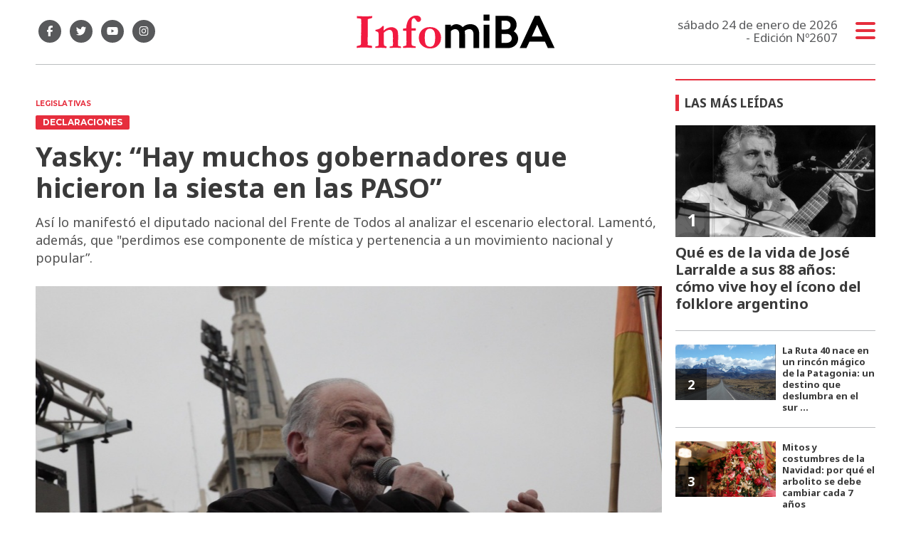

--- FILE ---
content_type: text/html; charset=utf-8
request_url: https://infomiba.com.ar/nota/38460/yasky-hay-muchos-gobernadores-que-hicieron-la-siesta-en-las-paso/
body_size: 11526
content:
<!doctype html>
<html class="no-js" lang="es">


<head>
<script async src="https://www.googletagmanager.com/gtag/js?id=UA-85006076-1"></script>
<script>
  window.dataLayer = window.dataLayer || [];
  function gtag(){dataLayer.push(arguments);}
  gtag('js', new Date());
  gtag('config', 'UA-85006076-1');
  gtag('config', 'G-WK15Q80JGN');
</script>
<base href="https://infomiba.com.ar/">
<meta charset="utf-8">
<meta name="viewport"	 content="width=device-width , initial-scale=1, user-scalable=yes, minimum-scale=0.5, maximum-scale=2.0">
<meta name="language" content="es_ES"/>
<meta name="format-detection" content="telephone=no">
<meta name="generator" content="Vork.com.ar 2.0" />
<meta name="robots"	 content="index, follow" />
<meta itemprop="description" name="description" content="Así lo manifestó el diputado nacional del Frente de Todos al analizar el escenario electoral. Lamentó, además, que &quot;perdimos ese componente d" />
<meta itemprop="keywords" name="keywords"content="Yasky:, “Hay, muchos, gobernadores, que, hicieron, la, siesta, en, las, PASO”" />


<!-- Twitter Card data -->
<meta name="twitter:card" content="summary">
<meta name="twitter:site" content="@infomiba">
<meta name="twitter:title" content="Yasky: “Hay muchos gobernadores que hicieron la siesta en las PASO” - Infomiba">
<meta name="twitter:description" content="Así lo manifestó el diputado nacional del Frente de Todos al analizar el escenario electoral. Lamentó, además, que &quot;perdimos ese componente d">
<meta name="twitter:creator" content="@infomiba">
<meta name="twitter:image" content="https://infomiba.com.ar/uploads/noticias/2/2023/08/20230831144309_yasky.jpg">

<!-- Open Graph data -->
<meta property="og:title" content="Yasky: “Hay muchos gobernadores que hicieron la siesta en las PASO” - Infomiba" />
<meta property="og:type" content="article" />
<meta property="og:url" content="https://infomiba.com.ar/nota/38460/yasky-hay-muchos-gobernadores-que-hicieron-la-siesta-en-las-paso/" />
<meta property="og:image" content="https://infomiba.com.ar/uploads/noticias/2/2023/08/20230831144309_yasky.jpg" />
<meta property="og:description" content="Así lo manifestó el diputado nacional del Frente de Todos al analizar el escenario electoral. Lamentó, además, que &quot;perdimos ese componente d" />
<meta property="og:site_name" content="Infomiba" />
<meta property="og:locale" content="es_LA" />

<meta name="news_keywords" content="Yasky:, “Hay, muchos, gobernadores, que, hicieron, la, siesta, en, las, PASO”" />
<meta property="article:tag" content="Yasky:, “Hay, muchos, gobernadores, que, hicieron, la, siesta, en, las, PASO”">
<meta property="article:section" content="Legislativas">

  <link rel="canonical" href="https://infomiba.com.ar/nota/38460/yasky-hay-muchos-gobernadores-que-hicieron-la-siesta-en-las-paso/">

<link rel="stylesheet" href="./js/owlcarousel/assets/owl.carousel.min_1744833020.min.css"> 
<link rel="stylesheet" href="./js/owlcarousel/assets/owl.theme.default.min_1744833022.min.css"> 

<link rel="shortcut icon" href="./uploads/cliente/favicon/20210212094714_infomiba-favicon.png" type="image/png">
<link rel="apple-touch-icon-precomposed" href="./uploads/cliente/touch-icons/apple-touch-icon-precomposed/20210212094714_infomiba-favicon.png">
<link rel="apple-touch-icon-precomposed" sizes="72x72" href="./uploads/cliente/touch-icons/apple-touch-icon-72x72-precomposed/20210212094714_infomiba-favicon.png">
<link rel="apple-touch-icon-precomposed" sizes="76x76" href="./uploads/cliente/touch-icons/apple-touch-icon-76x76-precomposed/20210212094714_infomiba-favicon.png">
<link rel="apple-touch-icon-precomposed" sizes="114x114" href="./uploads/cliente/touch-icons/apple-touch-icon-114x114-precomposed/20210212094714_infomiba-favicon.png">
<link rel="apple-touch-icon-precomposed" sizes="120x120" href="./uploads/cliente/touch-icons/apple-touch-icon-120x120-precomposed/20210212094714_infomiba-favicon.png">
<link rel="apple-touch-icon-precomposed" sizes="152x152" href="./uploads/cliente/touch-icons/apple-touch-icon-152x152-precomposed/20210212094714_infomiba-favicon.png">
<link rel="apple-touch-icon-precomposed" sizes="144x144" href="./uploads/cliente/touch-icons/apple-touch-icon-144x144-precomposed/20210212094714_infomiba-favicon.png">
<link rel="apple-touch-icon" href="./uploads/cliente/touch-icons/touch-icon-192x192/20210212094714_infomiba-favicon.png">
<link rel="stylesheet" href="./style/dist/style_1744832026.min.css"> 
<link href="https://fonts.googleapis.com/css?family=Noto+Sans:regular,700" rel="stylesheet">
<link href="https://fonts.googleapis.com/css?family=Montserrat:regular,700" rel="stylesheet">

 <style>
 .ftitulo{ font-family: Noto Sans, sans-serif; }
 .ftitulo.bold, .ftitulo .bold{ font-weight: 700; }
 .fparrafo{ font-family: Montserrat, sans-serif; }
 </style>
<script src="https://code.jquery.com/jquery-3.3.1.js"  integrity="sha256-2Kok7MbOyxpgUVvAk/HJ2jigOSYS2auK4Pfzbm7uH60="  crossorigin="anonymous"></script>
<title>Yasky: “Hay muchos gobernadores que hicieron la siesta en las PASO” - Infomiba</title>

  <meta http-equiv="refresh" content="1800 ">

<link rel="stylesheet" href="./style/dist/selection-sharer_1744832025.min.css"> 

		<link rel="amphtml" href="https://infomiba.com.ar/amp/38460/yasky-hay-muchos-gobernadores-que-hicieron-la-siesta-en-las-paso/">
	

	<script type="application/ld+json">
	{
	  "@context": "http://schema.org",
	  "@type": "NewsArticle",
	  "mainEntityOfPage": {
	    "@type": "WebPage",
	    "@id": "https://infomiba.com.ar/nota/38460/yasky-hay-muchos-gobernadores-que-hicieron-la-siesta-en-las-paso/"
	  },
	  "articleSection" : "Legislativas",
	  "headline": "Yasky: “Hay muchos gobernadores que hicieron la siesta en las PASO” - Infomiba",
	  "image": [
	    "https://infomiba.com.ar/uploads/noticias/2/2023/08/20230831144309_yasky.jpg"
	   ],
	  "datePublished": "2026-01-24T03:35:48-03:00",
	   "publisher": {
	      "@type": "Organization",
	      "name": "	https://infomiba.com.ar/nota/38460/yasky-hay-muchos-gobernadores-que-hicieron-la-siesta-en-las-paso/",
	      "logo": {
	        "@type": "ImageObject",
	        "url": "	",
	        "width": 214,
	        "height": 60
	      },
	  "description": "Así lo manifestó el diputado nacional del Frente de Todos al analizar el escenario electoral. Lamentó, además, que &quot;perdimos ese componente d"
	}
	</script>

	<script src="https://cdn.onesignal.com/sdks/OneSignalSDK.js" async=""></script>
	<script>
	window.OneSignal = window.OneSignal || [];
	OneSignal.push(function() {
		OneSignal.init({
		appId: "c7395f7f-8ddd-4361-811e-19a1298a2e4d",
		});
	});
	</script>

</head>
<!--                            
                               ====                         
                            =========                       
                        ====        ===                     
                     ====    +++++   ====                   
                   ===    ++++++++++   ===                  
                   ===   ++++++++++++    ===                
                    ===    +++++++++    ======              
                     ===    +++++     ==========            
                      ====        =====       ====    
                        ===    =====     +++    ====  
                        =========     ++++++++    ==== 
                        =======     ++++++++++++    ===
                      =========    +++++++++++++++    ===
                   =====     ====    +++++++++++++    ====
               ======         ====    ++++++++++      ====
            ======     ++++     ===    ++++++      ======
          =====      ++++++++    ====           ======
         ====     ++++++++++++    ====        ======
        ====     ++++++++++++++     ====   ======
        =====    +++++++++++++++    ===========
         ====    +++++++++++++     ========
          ====    ++++++++++       =====
           ====     ++++++       ======
            ====     +++       ======
             ====           ======
              ====        ======
               =====   =======
                ===========
                 ========            
                                                                        
 
 =============================================================================
 diseño y programación
 http://www.vork.com.ar
 info@vork.com.ar
 
 --><script>
var openX=false;
function buscarMob(){
  if(openX==false){
	$('#buscador-mobile').attr('class', 'ani-buscador-mostrar');
	$('#buscador-mobile').show();
	openX=true;
  }else{
	$('#buscador-mobile').attr('class', 'ani-buscador-ocultar');
	openX=false;
  }
}
</script>

<body class="bgbody nota">
	<section class="ftitulo">
		<header class="posf top left right z999" id="header_vorknews">
			<div class="boxed auto pr10 pt17 pb15 pt-md-20 pb-md-20 bgwhite">
				<div class="row">
					<div class="col-sm-4 tal modulo_redes_sociales align-middle dn db-md">
						<div class="w100p h100p vertical-center">
							<div class="links_redes_sociales">
			<a class="dib" href="https://www.facebook.com/infomiba/" target="_blank">
		<span class="fa-stack fa-md mr dib">
		  <i class="fas ctext  fa-circle fa-stack-2x"></i>
		  <i class="fab cwhite fa-facebook-f fa-stack-1x fz15"></i>
		</span>
	</a>
	
		<a class="dib" href="https://twitter.com/Infomiba" target="_blank">
		<span class="fa-stack fa-md mr dib">
		  <i class="fas ctext fa-circle fa-stack-2x"></i>
		  <i class="fab cwhite fa-twitter fa-stack-1x fz15"></i>
		</span>
	</a>
	
		<a class="dib" href="https://www.youtube.com/channel/UCpcix_MqheaQRN4GQaGk_6Q" target="_blank">
		<span class="fa-stack fa-md mr dib">
		  <i class="fas ctext fa-circle fa-stack-2x"></i>
		  <i class="fab cwhite fa-youtube fa-stack-1x fz15"></i>
		</span>
	</a>
	
		<a class="dib" href="https://www.instagram.com/infomiba/" target="_blank">
		<span class="fa-stack fa-md mr dib">
		  <i class="fas ctext fa-circle fa-stack-2x"></i>
		  <i class="fab cwhite fa-instagram fa-stack-1x fz15"></i>
		</span>
	</a>
	</div>
						</div>
					</div>
					<div class="col-7 col-sm-4 modulo_logo">
						<div class="w100p vertical-center horizontal-center">
							<a href="./" class="w100p logo db tac-md">
								<img src="./uploads/cliente/marca/20210209112450_logoinfomiba.svg" width="280" class="maw100pc" alt="Infomiba">
							</a>
						</div>
					</div>
					<div class="col-5 db dn-md">
						<div class="row">
							<div class="col-6 tac mt3">
								<div class="buscador">
										<a href="javascript:;" onclick="buscarMob()"><i class="fa fa-search fz20" aria-hidden="true"></i></a>
								</div>
							</div>
							<div class="col-6 tac mt3">
								<div class="menu-button">
								<a href="javascript:;" class="dib muestra_menu tar last-xs">
									<i class="fa fa-bars cprincipal fz20"></i>
								</a>
								</div>
							</div>
						</div>
					</div>
					<div class="col-4 col-sm-4 align-middle dn df-md">
						<div class="vertical-center horizontal-end">
							<div class="ftitulo tar w100p fz17 lh18 ctext mr25">
								<span class="capitalize">sábado 24 de enero de 2026</span> <br> - Edición Nº2607							</div>
							<div class="menu-button">
								<a href="javascript:;" class="dib muestra_menu tar last-xs">
									<i class="fa fa-bars fa-2x cprincipal"></i>
								</a>
							</div>
						</div>
					</div>
				</div>
				<div class="row" id="buscador-mobile" style="display:none;">
					<div class="col dn-md p0" style="position:fixed;width:100%;margin-top:15px;">
						<div id="search" class="" >
	<form action="./resultados/" class="posr"  method="get" novalidate="novalidate" class="form-buscador" style="width:100%;">
		<input type="text" placeholder="Buscar" class="fz11 ftitulo bgwhite p10 pt15 pb15" name="q" required="required" style="color: rgb(153, 153, 153);"><a href="javascript:;" class="posa top right mr8 mt12 ctextlight" id="boton-buscador"><i class="fa fa-search"></i></a>
	</form>
</div>

<script src="./js/vorkform/vorkform_1744832056.min.js"></script> 

<script>
$(function() {
	var form = $('.form-buscador');

	form.each(function(index) {
		$(this).vorkForm({
			sendMethod:   "submit",             			submitButton: "#boton-buscador", 			onErrors: function(m) {
			}
		});
	});
});
</script>
					</div>
				</div>
			</div>
			<div class="w100p z999 bgwhite" id="menu_header_fixed">
	<div class="boxed auto w100p">
		<div class="menu-fixed mb bdtextlight bdt">
			<nav id="menu_header_vorknews" class="fparrafo fwb fz14 lh35 ttu w100p lsn tal tac-md">
	<ul class="lsn">
		<li class="bdtextlight bdb pt3 pb3">
			<a class="tdn btn-principal db  " href="./">Inicio</a>
		</li>
				<li class="bdtextlight bdb pt3 pb3 ">
			<a class="tdn btn-principal db " href="./seccion/provincia/">Provincia</a>
					</li>
				<li class="bdtextlight bdb pt3 pb3 ">
			<a class="tdn btn-principal db " href="./seccion/municipios/">Municipios</a>
					</li>
				<li class="bdtextlight bdb pt3 pb3 ">
			<a class="tdn btn-principal db " href="./seccion/pais/">País</a>
					</li>
				<li class="bdtextlight bdb pt3 pb3 ">
			<a class="tdn btn-principal db active" href="./seccion/legislativas/">Legislativas</a>
					</li>
				<li class="bdtextlight bdb pt3 pb3 ">
			<a class="tdn btn-principal db " href="./seccion/agro/">Agro</a>
					</li>
				<li class="bdtextlight bdb pt3 pb3 ">
			<a class="tdn btn-principal db " href="./seccion/gremios/">Gremios</a>
					</li>
				<li class="bdtextlight bdb pt3 pb3 ">
			<a class="tdn btn-principal db " href="./seccion/salud-y-estetica/">Salud y Estética</a>
					</li>
				<li class="bdtextlight bdb pt3 pb3 ">
			<a class="tdn btn-principal db " href="./seccion/notas-de-opinion/">Notas de opinión</a>
					</li>
				<li class="bdtextlight bdb pt3 pb3 ">
			<a class="tdn btn-principal db " href="./seccion/gastronomia-y-turismo/">Gastronomía y Turismo</a>
					</li>
				<li class="bdtextlight bdb pt3 pb3 ">
			<a class="tdn btn-principal db " href="./seccion/detodounpoco/">#DeTodoUnPoco</a>
					</li>
			</ul>
</nav>		</div>
		<div class="buscador-header mb40 mt40 dn db-md">
			<div id="search" class="">
	<form action="./resultados/" class="posr"  method="get" novalidate="novalidate" class="form-buscador">
		<input type="text" placeholder="Buscar" class="fz11 ftitulo bgwhite p10 pt15 pb15" name="q" required="required" style="color: rgb(153, 153, 153);"><a href="javascript:;" class="posa top right mr8 mt12 ctextlight" id="boton-buscador"><i class="fa fa-search"></i></a>
	</form>
</div>


<script>
$(function() {
	var form = $('.form-buscador');

	form.each(function(index) {
		$(this).vorkForm({
			sendMethod:   "submit",             			submitButton: "#boton-buscador", 			onErrors: function(m) {
			}
		});
	});
});
</script>
		</div>
		<div class="tac mb40">
			<div class="links_redes_sociales">
			<a class="dib" href="https://www.facebook.com/infomiba/" target="_blank">
		<span class="fa-stack fa-md mr dib">
		  <i class="fas cprincipal  fa-circle fa-stack-2x"></i>
		  <i class="fab cwhite fa-facebook-f fa-stack-1x fz15"></i>
		</span>
	</a>
	
		<a class="dib" href="https://twitter.com/Infomiba" target="_blank">
		<span class="fa-stack fa-md mr dib">
		  <i class="fas cprincipal fa-circle fa-stack-2x"></i>
		  <i class="fab cwhite fa-twitter fa-stack-1x fz15"></i>
		</span>
	</a>
	
		<a class="dib" href="https://www.youtube.com/channel/UCpcix_MqheaQRN4GQaGk_6Q" target="_blank">
		<span class="fa-stack fa-md mr dib">
		  <i class="fas cprincipal fa-circle fa-stack-2x"></i>
		  <i class="fab cwhite fa-youtube fa-stack-1x fz15"></i>
		</span>
	</a>
	
		<a class="dib" href="https://www.instagram.com/infomiba/" target="_blank">
		<span class="fa-stack fa-md mr dib">
		  <i class="fas cprincipal fa-circle fa-stack-2x"></i>
		  <i class="fab cwhite fa-instagram fa-stack-1x fz15"></i>
		</span>
	</a>
	</div>
		</div>
		<div class="tac">
			<a href="https://www.vorknews.com.ar/" target="_blank" class="vork mt-md-15" ><img src="./images/vork_logo.svg" width="100" class="vam" alt="Vorknews Sistema para diarios online" /></a>
		</div>
	</div>
</div>
		</header>
<div class="bgcaja boxed auto">
	<section id="contenido" class="pb20">
		<hr class="bdt bdtextlight pb">
		<div class="row">
			<div id="columna-noticia-1" class="col-12 col-md-9">
								<div class="row">
					<div class="pb3p pt3p pt-md-0 col-12 nota-encabezado">
						<h4 class="fparrafo cprincipal bold fz10 lh15 ttu mb5 dn db-md">Legislativas</h4>
						<h3 class="fparrafo cwhite bgprincipal bdrs dib pt2 pb2 pl10 pr10 bold fz12 lh16 ttu mb15">Declaraciones</h3>
						<h1 class="ftitulo ctitle mb15 bold fz38 lh44">Yasky: “Hay muchos gobernadores que hicieron la siesta en las PASO”</h1>
						<h2 class="ftitulo cbajada fz18 lh25">Así lo manifestó el diputado nacional del Frente de Todos al analizar el escenario electoral. Lamentó, además, que &quot;perdimos ese componente de mística y pertenencia a un movimiento nacional y popular”.</h2>
					</div>
											<div class="col-12">
							<div class="owl-carousel owl-theme posr carousel-nota">
																							    <div class="item">
										<img src="./uploads/noticias/5/2023/08/20230831144309_yasky.jpg" class="maw100pc" alt="">
																			</div>
															</div>
						</div>
									</div>
				<div class="row vertical-center mb20 mt10">
					<div class="col-12  dn db-md ">
						<hr class="bdt bdtextlight pb12">
					</div>
					<div class="col-12  col-sm-3 tac tal-md ">
											</div>
					<div class="col-12 col-sm-9 fz10 lh12 tac tar-md mb10 mb-md-0">
						<div class="sharethis-inline-share-buttons"></div>
					</div>
					<div class="col-12 dn db-md ">
						<hr class="bdb bdtextlight pb12">
					</div>
				</div>
												<div class="row">
					<div class="col-12 col-md-offset-2 col-md-10 ftitulo ctitle fz16 lh28 mb30">
						<div class="wysiwyg mb15">
							<p style="margin-bottom:13px">En declaraciones radiales, el dirigente sindical, Hugo Yasky, se refiri&oacute; a las pr&oacute;ximas elecciones y manifest&oacute; que <span style="color:#ffffff;"><span style="background-color:#000000;">&ldquo;hay muchos gobernadores que se acostaron a dormir la siesta en las PASO, espero que muchos se despierten para que en las pr&oacute;ximas elecciones apoyen a nuestro candidato llegue al ballotage&rdquo;.</span></span></p>

<p style="margin-bottom:13px">&ldquo;Tienen que hacer un esfuerzo y a muchos no los veo haci&eacute;ndolo, con la actitud de poner el hombro&rdquo;, inst&oacute;&nbsp;el legislador.</p>

<p style="margin-bottom:13px">En esa l&iacute;nea, se mostr&oacute; preocupado porque la ausencia de m&iacute;stica. <span style="color:#ffffff;"><span style="background-color:#000000;">&ldquo;Vamos perdiendo ese componente de m&iacute;stica y pertenencia a un movimiento nacional y popular.</span></span> Con muchos gobernadores sucede algo as&iacute;. Habr&aacute; que lograr que todos lo hagan por igual&rdquo;.</p>

<p style="margin-bottom:13px">Y recalc&oacute; que &ldquo;no es menor si Javier Milei asume en nuestro pa&iacute;s, con todas las medidas que se&ntilde;ala. Espero que todos nos pongamos las pilas los gobernadores justicialistas&rdquo; para apoyar a Massa</p>

<p style="margin-bottom:13px">En relaci&oacute;n a la suma fija de $60.000 anunciada por el ministro de Econom&iacute;a para los trabajadores precis&oacute; que &ldquo;desat&oacute; una serie de renunciamientos de c&aacute;maras empresarias, sin justificativos para no pagar el bono por &uacute;nica vez&rdquo;</p>

<p style="margin-bottom:13px">Yasky se&ntilde;al&oacute; que &ldquo;sobre todo pensando que antes y despu&eacute;s de las elecciones, donde hubo una suba injustificada de precios en los costos que pagamos. <span style="color:#ffffff;"><span style="background-color:#000000;">En un pa&iacute;s donde los formadores de precios obtuvieron renta de 30 puntos por arriba de la inflaci&oacute;n, es inadmisible el argumento que no lo pueden pagar&rdquo;.</span></span></p>

<p style="margin-bottom:13px">Y agreg&oacute; en esta l&iacute;nea que &quot;es un adelanto de paritarias, ni siquiera estamos hablando de una cifra por fuera de eso. &ldquo;Es una tomada de pelo que ahora los empresarios defiendan las paritarias, porque durante muchos a&ntilde;os, cuando no se aplicaban, es inadmisible. Otra consideraci&oacute;n merecen los gobernadores, que est&aacute;n en discusi&oacute;n de paritarias. Pero, creo que todo el mundo lo debe pagar&quot;.</p>

<p style="margin-bottom:13px">Sobre el monto de la suma fija se&ntilde;al&oacute; que <span style="color:#ffffff;"><span style="background-color:#000000;">&ldquo;cuando uno ve la reacci&oacute;n de empresarios, intendentes y gobernadores percibe que estamos en una realidad muy compleja.</span></span> Por eso, creo que si ahora discutimos estos dos pagos, no me quiero imaginar con los 75.000 que planteamos. La realidad te pone en un plano de garantizar lo que ahora es posible&rdquo;.</p>

<p style="margin-bottom:13px">Hugo Yasky indic&oacute; que &ldquo;ayuda mucho a los que est&aacute;n abajo, porque va al bolsillo de los menos que tienen. Es una inyecci&oacute;n de dinero que ir&aacute; al consumo popular y ah&iacute; ir&aacute; a la recaudaci&oacute;n del Estado. Siempre hay un c&iacute;rculo virtuoso cuando se distribuye la riqueza&quot;.</p>

<p style="margin-bottom:13px">Y concluy&oacute;: <span style="color:#ffffff;"><span style="background-color:#000000;">&ldquo;Con los 60.000 nadie ir&aacute; a comprar divisas, sino ser&aacute; para comprar alimentos&rdquo;.</span></span></p>						</div>
						
 <div id="modulo_banners_bajo_noticia" class="mb15  ">
	 
				</div>
													<div class="tags bdtb bdtextlight pt15 pb15 mt20 mb20">
								<h2 class="ctitle fz18 lh21 bold ftitulo ttu mb15">Temas de esta nota:</h2>
								<a href="./tag/142/sergio massa" class="fz12 lh18 cprincipal ftitulo bdprincipal bd2 pl5 pr5 pt5 pb5 mb5 dib mr10 bold tag">SERGIO MASSA</a><a href="./tag/7064/hugo yasky" class="fz12 lh18 cprincipal ftitulo bdprincipal bd2 pl5 pr5 pt5 pb5 mb5 dib mr10 bold tag">HUGO YASKY</a><a href="./tag/21532/elecciones" class="fz12 lh18 cprincipal ftitulo bdprincipal bd2 pl5 pr5 pt5 pb5 mb5 dib mr10 bold tag">ELECCIONES</a><a href="./tag/149335/unión por la patria" class="fz12 lh18 cprincipal ftitulo bdprincipal bd2 pl5 pr5 pt5 pb5 mb5 dib mr10 bold tag">UNIóN POR LA PATRIA</a><a href="./tag/155031/suma fija" class="fz12 lh18 cprincipal ftitulo bdprincipal bd2 pl5 pr5 pt5 pb5 mb5 dib mr10 bold tag">SUMA FIJA</a>							</div>
													<section id="facebook_comments">
				<h2 class="ctitle fz18 bold ftitulo lh21 mb15">OPINÁ, DEJÁ TU COMENTARIO:</h2>
		<div class="fb-comments" data-href="https://infomiba.com.ar/nota/38460/yasky-hay-muchos-gobernadores-que-hicieron-la-siesta-en-las-paso/" data-width="auto" data-num-posts="7"></div>
	</section>
					</div>
					<div class="col-12">
												<section id="mas-noticias" class="">
							<span class="ctitle fz18 bold ftitulo lh21 mt3p db ttu mb15 pb5 bdtextlight bdb">Más Noticias</span>
														<div class="row dn df-md">
																	<div class="col-12 col-md-4">
										<article class="noticia-2 has_image ">
	<a href="./nota/54385/tornquist-habilito-la-preseleccion-para-un-plan-de-38-viviendas/" class="db">
		<figure class="posr">
			<div class="ovh posr">
				<figure class="ovh">
					<img src="./uploads/noticias/2/2026/01/20260123165154_whatsapp-image-2026-01-23-at-16-50-33.jpg" alt="Tornquist habilitó la preselección para un plan de 38 viviendas">
				</figure>
									<div class="volanta posa z9 left right">
						<div class="ftitulo fz10 lh14 pt5 pb5 pl10 pr10 ttu dib cwhite fwb bgprincipal bdrs fparrafo">gestión</div>
					</div>
							</div>
     </figure>
		<div class="texto pt10">
			<h2 class="ftitulo ctitle fz20 lh24 bold mb15">Tornquist habilitó la preselección para un plan de 38 viviendas</h2>
		</div>
	</a>
</article>
									</div>
																	<div class="col-12 col-md-4">
										<article class="noticia-2 has_image ">
	<a href="./nota/54384/canuelas-festejo-204-anos-con-un-homenaje-a-su-identidad-y-su-gente/" class="db">
		<figure class="posr">
			<div class="ovh posr">
				<figure class="ovh">
					<img src="./uploads/noticias/2/2026/01/20260123155034_whatsapp-image-2026-01-23-at-15-32-21.jpg" alt="Cañuelas festejó 204 años con un homenaje a su identidad y su gente">
				</figure>
									<div class="volanta posa z9 left right">
						<div class="ftitulo fz10 lh14 pt5 pb5 pl10 pr10 ttu dib cwhite fwb bgprincipal bdrs fparrafo">Aniversario</div>
					</div>
							</div>
     </figure>
		<div class="texto pt10">
			<h2 class="ftitulo ctitle fz20 lh24 bold mb15">Cañuelas festejó 204 años con un homenaje a su identidad y su gente</h2>
		</div>
	</a>
</article>
									</div>
																	<div class="col-12 col-md-4">
										<article class="noticia-2 has_image ">
	<a href="./nota/54381/piden-que-la-justicia-investigue-si-la-lla-uso-datos-sensibles-de-personas-con-discapacidad-para-su-campana/" class="db">
		<figure class="posr">
			<div class="ovh posr">
				<figure class="ovh">
					<img src="./uploads/noticias/2/2026/01/1e87a10eb1352468b4870cb65df8ca52f9b27235.jpg" alt="Piden que la Justicia investigue si La LLA usó datos sensibles de personas con discapacidad para su campaña">
				</figure>
									<div class="volanta posa z9 left right">
						<div class="ftitulo fz10 lh14 pt5 pb5 pl10 pr10 ttu dib cwhite fwb bgprincipal bdrs fparrafo">denuncia</div>
					</div>
							</div>
     </figure>
		<div class="texto pt10">
			<h2 class="ftitulo ctitle fz20 lh24 bold mb15">Piden que la Justicia investigue si La LLA usó datos sensibles de personas con discapacidad para su campaña</h2>
		</div>
	</a>
</article>
									</div>
															</div>
							<div class="row df dn-md">
																	<div class="col-12">
										<div class="bdb bdtextlight pb mb">
											<article class="noticia-6 has_image ">
	<a href="./nota/54385/tornquist-habilito-la-preseleccion-para-un-plan-de-38-viviendas/" class="db">
		<div class="row">
			<div class="col-4 mb5 mb-md-0">
				<figure class="posr">
					<div class="ovh">
						<img src="./uploads/noticias/6/2026/01/20260123165154_whatsapp-image-2026-01-23-at-16-50-33.jpg" alt="Tornquist habilitó la preselección para un plan de 38 viviendas">
					</div>
				</figure>
			</div>
			<div class="col-8 pl-md-0 texto">
				<h3 class="fparrafo cprincipal fz10 lh14 ttu">gestión</h3>
				<h2 class="ftitulo bold ctitle fz14 lh18">Tornquist habilitó la preselección para un plan de 38 viviendas</h2>
			</div>
		</div>
	</a>
</article>										</div>
									</div>
																	<div class="col-12">
										<div class="bdb bdtextlight pb mb">
											<article class="noticia-6 has_image ">
	<a href="./nota/54384/canuelas-festejo-204-anos-con-un-homenaje-a-su-identidad-y-su-gente/" class="db">
		<div class="row">
			<div class="col-4 mb5 mb-md-0">
				<figure class="posr">
					<div class="ovh">
						<img src="./uploads/noticias/6/2026/01/20260123155034_whatsapp-image-2026-01-23-at-15-32-21.jpg" alt="Cañuelas festejó 204 años con un homenaje a su identidad y su gente">
					</div>
				</figure>
			</div>
			<div class="col-8 pl-md-0 texto">
				<h3 class="fparrafo cprincipal fz10 lh14 ttu">Aniversario</h3>
				<h2 class="ftitulo bold ctitle fz14 lh18">Cañuelas festejó 204 años con un homenaje a su identidad y su gente</h2>
			</div>
		</div>
	</a>
</article>										</div>
									</div>
																	<div class="col-12">
										<div class="bdb bdtextlight pb mb">
											<article class="noticia-6 has_image ">
	<a href="./nota/54381/piden-que-la-justicia-investigue-si-la-lla-uso-datos-sensibles-de-personas-con-discapacidad-para-su-campana/" class="db">
		<div class="row">
			<div class="col-4 mb5 mb-md-0">
				<figure class="posr">
					<div class="ovh">
						<img src="./uploads/noticias/6/2026/01/1e87a10eb1352468b4870cb65df8ca52f9b27235.jpg" alt="Piden que la Justicia investigue si La LLA usó datos sensibles de personas con discapacidad para su campaña">
					</div>
				</figure>
			</div>
			<div class="col-8 pl-md-0 texto">
				<h3 class="fparrafo cprincipal fz10 lh14 ttu">denuncia</h3>
				<h2 class="ftitulo bold ctitle fz14 lh18">Piden que la Justicia investigue si La LLA usó datos sensibles de personas con discapacidad para su campaña</h2>
			</div>
		</div>
	</a>
</article>										</div>
									</div>
															</div>
						</section>
						
 <div id="modulo_banners_bajo_relacionadas" class="mb15  ">
	 
				</div>
						
 <div id="modulo_banners_bajo_comentarios" class="mb15  ">
	 
				</div>
					</div>
				</div>
			</div>
			<div id="columna-noticia-2" class="col-12 col-md-3">
				<div class="dn db-md">
					  <section class="notas-mas-leidas notas-mas-leidas--nota bdprincipal bdt2 pt20 mb20 posr">
    <h2 class="ftitulo fwb fz17 lh23 ctitle ttu mb20 bdprincipal bdl5 pl8">Las más leídas</h2>
    <div class="">
                      <div class="bdb bdtextlight pb20 mb">
                      <article class="noticia-5 has_image ">
	<a href="./nota/53420/que-es-de-la-vida-de-jose-larralde-a-sus-88-anos-como-vive-hoy-el-icono-del-folklore-argentino/" class="db">
		<figure class="posr ovh mb10">
			<img src="./uploads/noticias/3/2025/11/20251127151918_yyum1n6iu-2000x1500-1.jpg" class="maw100pc" alt="">
							<div class="fz24 lh28 p10 pl17 pr17 ttu dib posa cwhite fwb left bottom indice ftitulo z9">1</div>
					</figure>
		<div class="texto">
			<h3 class="fparrafo ttu cprincipal fz10 lh14"></h3>
			<h2 class="ftitulo fwb ctitle fz20 lh24 mb5">Qué es de la vida de José Larralde a sus 88 años: cómo vive hoy el ícono del folklore argentino</h2>
		</div>
	</a>
</article>
                  </div>
                      <div class="bdb bdtextlight pb20 mb">
                      <article class="noticia-08 has_image ">
	<a href="./nota/53386/la-ruta-40-nace-en-un-rincon-magico-de-la-patagonia-un-destino-que-deslumbra-en-el-sur-argentino/" class="db">
		<div class="row">
			<div class="col-6 pr-md-0 mb5 mb-md-0">
				<figure class="posr">
					<div class="ovh">
						<img src="./uploads/noticias/3/2025/11/20251126165836_saludos-a-argentina-adelante.jpg" alt="La Ruta 40 nace en un rincón mágico de la Patagonia: un destino que deslumbra en el sur argentino">
                          <div class="fz18 lh24 p10 pl17 pr17 ttu dib posa cwhite fwb left bottom indice ftitulo z9">2</div>
            					</div>
				</figure>
			</div>
			<div class="col-6 texto">
				<h2 class="ftitulo bold ctitle fz13 lh16">La Ruta 40 nace en un rincón mágico de la Patagonia: un destino que deslumbra en el sur ...</h2>
			</div>
		</div>
	</a>
</article>                  </div>
                      <div class="bdb bdtextlight pb20 mb">
                      <article class="noticia-08 has_image ">
	<a href="./nota/53570/mitos-y-costumbres-de-la-navidad-por-que-el-arbolito-se-debe-cambiar-cada-7-anos/" class="db">
		<div class="row">
			<div class="col-6 pr-md-0 mb5 mb-md-0">
				<figure class="posr">
					<div class="ovh">
						<img src="./uploads/noticias/3/2025/12/20251205154810_dmara-navidad-oct-12-053.jpg" alt="Mitos y costumbres de la Navidad: por qué el arbolito se debe cambiar cada 7 años">
                          <div class="fz18 lh24 p10 pl17 pr17 ttu dib posa cwhite fwb left bottom indice ftitulo z9">3</div>
            					</div>
				</figure>
			</div>
			<div class="col-6 texto">
				<h2 class="ftitulo bold ctitle fz13 lh16">Mitos y costumbres de la Navidad: por qué el arbolito se debe cambiar cada 7 años</h2>
			</div>
		</div>
	</a>
</article>                  </div>
                      <div class="bdb bdtextlight pb20 mb">
                      <article class="noticia-08 has_image ">
	<a href="./nota/53682/feriado-de-carnaval-2026-en-argentina-cuando-es-que-dias-cae-y-como-sera-el-primer-fin-de-semana-largo-del-ano/" class="db">
		<div class="row">
			<div class="col-6 pr-md-0 mb5 mb-md-0">
				<figure class="posr">
					<div class="ovh">
						<img src="./uploads/noticias/3/2025/12/20251212142509_carnaval-de-gualeguaychu-1958986.jpg" alt="Feriado de Carnaval 2026 en Argentina: cuándo es, qué días cae y cómo será el primer fin de semana largo del año">
                          <div class="fz18 lh24 p10 pl17 pr17 ttu dib posa cwhite fwb left bottom indice ftitulo z9">4</div>
            					</div>
				</figure>
			</div>
			<div class="col-6 texto">
				<h2 class="ftitulo bold ctitle fz13 lh16">Feriado de Carnaval 2026 en Argentina: cuándo es, qué días cae y cómo será el primer ...</h2>
			</div>
		</div>
	</a>
</article>                  </div>
                      <div class="bdb bdtextlight pb20 mb">
                      <article class="noticia-08 has_image ">
	<a href="./nota/53523/es-ley-el-plan-de-financiamiento-de-kicillof/" class="db">
		<div class="row">
			<div class="col-6 pr-md-0 mb5 mb-md-0">
				<figure class="posr">
					<div class="ovh">
						<img src="./uploads/noticias/3/2025/12/20251204021345_whatsapp-image-2025-12-04-at-02-13-13.jpg" alt="Es ley el plan de financiamiento de Kicillof">
                          <div class="fz18 lh24 p10 pl17 pr17 ttu dib posa cwhite fwb left bottom indice ftitulo z9">5</div>
            					</div>
				</figure>
			</div>
			<div class="col-6 texto">
				<h2 class="ftitulo bold ctitle fz13 lh16">Es ley el plan de financiamiento de Kicillof</h2>
			</div>
		</div>
	</a>
</article>                  </div>
          </div>
  </section>
				</div>
				<div class="ovh dn db-md">
					<a class="twitter-timeline" data-width="600" data-height="280" href="https://twitter.com/Infomiba?ref_src=twsrc%5Etfw">Tweets by estudioVork</a> <script async src="https://platform.twitter.com/widgets.js" charset="utf-8"></script>				</div>
				<div class="ovh dn db-md">
						<div class="mb">
		<div class="fb-page" data-href="https://www.facebook.com/infomiba/" data-tabs="timeline" data-width="" data-height="400" data-small-header="false" data-adapt-container-width="true" data-hide-cover="false" data-show-facepile="true"><blockquote cite="https://www.facebook.com/vorkestudio/" class="fb-xfbml-parse-ignore"><a href="https://www.facebook.com/vorkestudio/">Vork diseño</a></blockquote></div>	</div>
				</div>
			</div>
		</div>
	</section>
</div>
<footer class="pt20 pb20">
	<div class="auto boxed">
		<div class="bdtextlight bdtb pt40 pb40 mt20 mb20">
			<div class="row vertical-center">
				<div class="col-12 col-md-3">
					<div class="vertical-center">
						<div class="w100p tac pb20 pb-md-0 tal-md">
							<a href="./" class="dib w100p" id="logo"><img src="./uploads/cliente/marca/20210209112450_logoinfomiba.svg" width="100%" alt="Infomiba" ></a>
						</div>
					</div>
				</div>
				<div class="col-12 col-md-7 tac tar-md pb20 pb-md-0">
					<nav class="fz10 ttu">
	</nav>
				</div>
				<div class="col-12 col-md-2 tac tar-md social-container">
					<div class="links_redes_sociales">
			<a class="dib" href="https://www.facebook.com/infomiba/" target="_blank">
		<span class="fa-stack fa-md mr dib">
		  <i class="fas cprincipal  fa-circle fa-stack-2x"></i>
		  <i class="fab cwhite fa-facebook-f fa-stack-1x fz15"></i>
		</span>
	</a>
	
		<a class="dib" href="https://twitter.com/Infomiba" target="_blank">
		<span class="fa-stack fa-md mr dib">
		  <i class="fas cprincipal fa-circle fa-stack-2x"></i>
		  <i class="fab cwhite fa-twitter fa-stack-1x fz15"></i>
		</span>
	</a>
	
		<a class="dib" href="https://www.youtube.com/channel/UCpcix_MqheaQRN4GQaGk_6Q" target="_blank">
		<span class="fa-stack fa-md mr dib">
		  <i class="fas cprincipal fa-circle fa-stack-2x"></i>
		  <i class="fab cwhite fa-youtube fa-stack-1x fz15"></i>
		</span>
	</a>
	
		<a class="dib" href="https://www.instagram.com/infomiba/" target="_blank">
		<span class="fa-stack fa-md mr dib">
		  <i class="fas cprincipal fa-circle fa-stack-2x"></i>
		  <i class="fab cwhite fa-instagram fa-stack-1x fz15"></i>
		</span>
	</a>
	</div>
				</div>
			</div>
		</div>

		<div class="row vertical-center">
			<div class="col-12 col-md-4 mb30">
				<div class="fz10 lh18 ctext db dib-md vam tac tal-md">
					<p>© Copyright 2019 / INFOMIBA.COM.AR / Todos los derechos reservados /<br />
Propietario: Juan Domingo Dib<br />
Director General: Juan Domingo Dib<br />
<span style="font-size:14px;"><strong>Oficina Comercial: <br />
comercial.infomiba@gmail.com</strong><br />
<strong>Redacción:<br />
infomibaportaldenoticias@gmail.com</strong><br />
<strong>2214184801</strong></span><br />
Argentina</p>				</div>
			</div>
			<div class="col-12 col-md-4 mb30 tac">
				<div class="fz10 lh18 ctext db dib-md vam  tal-md">
					<a href="https://fomeb.com.ar/" target="_blank"><img src="./images/FOMEB-Logo.svg" alt="" width="200"></a>
				</div>
			</div>
			<div class="col-12 col-md-4 tac tar-md vam">
				<a href="https://www.vorknews.com.ar/" target="_blank" class="vork mt-md-15" ><img src="./images/vork_logo.svg" width="100" class="vam" alt="Vorknews Sistema para diarios online" /></a>
			</div>
		</div>
	</div>

</footer>

</section>
			<script>
			gtag('event', 'Legislativas', {
		      'event_category': 'Seccion',
		      'event_label': 'https://infomiba.com.ar/nota/38460/yasky-hay-muchos-gobernadores-que-hicieron-la-siesta-en-las-paso/'
		    });
		</script>
	<link rel="stylesheet" href="./js/fancybox/dist/fancybox_1744832983.min.css"> 
<script src="./js/fancybox/dist/fancybox_1744832983.min.js"></script> 
<!--.container -->
3<script src="./js/menu_vorknews_1744831979.min.js"></script> 
<script src="./js/functions_1744831977.min.js"></script> 
<script src="./js/carousels_1744831975.min.js"></script> 
<div id="fb-root"></div>
<script>(function(d, s, id) {
  var js, fjs = d.getElementsByTagName(s)[0];
  if (d.getElementById(id)) return;
  js = d.createElement(s); js.id = id;
  js.src = "//connect.facebook.net/es_ES/sdk.js#xfbml=1&version=v2.7&appId=131595083601066";
  fjs.parentNode.insertBefore(js, fjs);
}(document, 'script', 'facebook-jssdk'));</script>
<script type="text/javascript" src="./js/owlcarousel/owl.carousel.js"></script>
  <script type="text/javascript">
    $(document).ready(function() {
      $('body.nota .owl-carousel, body.page .owl-carousel').owlCarousel({
        loop:true,
        margin:1,
        nav: true,
        dots: false,
        items: 1,
      });
    });
  </script>

<script type='text/javascript' src='https://platform-api.sharethis.com/js/sharethis.js#property=62bf039ffb83940012204142&product=sop' async='async'></script>


<script src="./js/fontawesome/js/all.min.js" crossorigin="anonymous"></script>


</body>
</html>
